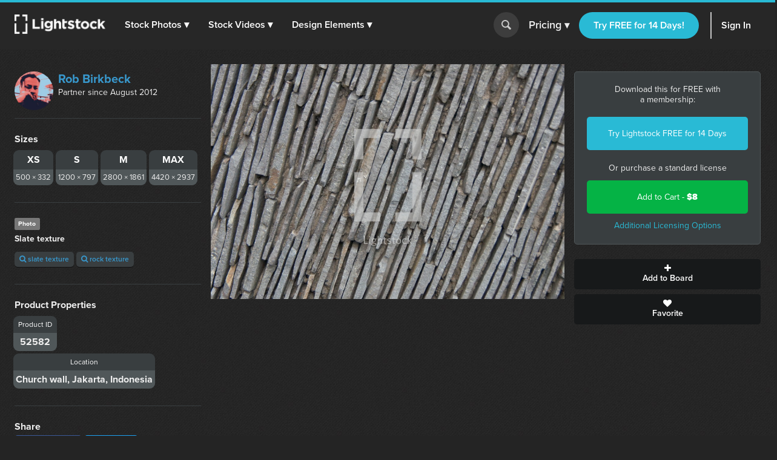

--- FILE ---
content_type: text/html; charset=utf-8
request_url: https://d1ltnstmohjmf1.cloudfront.net/photos/slate-texture
body_size: 16173
content:
<!DOCTYPE html>
<!--[if lte IE 7]> <html class="ie7"> <![endif]-->
<!--[if IE 8]> <html class="ie8"> <![endif]-->
<!--[if IE 9]> <html class="ie9"> <![endif]-->
<!--[if !IE]> ><! <![endif]-->
<html>
<!-- <![endif] -->
<head>
<meta charset='utf-8'>
<title>Slate texture  —  Photo — Lightstock</title>
<meta content='width=device-width, initial-scale=1' name='viewport'>
<meta content='Slate texture' name='description'>
<link href='https://plus.google.com/+Lightstock/' rel='publisher'>
<link href='/favicon.png' rel='shortcut icon' type='image/x-icon'>
<link href='/apple-touch-icon.png' rel='apple-touch-icon'>
<meta name="twitter:card" content="summary_large_image">
<meta name="twitter:site" content="@lightstock">
<meta property="og:title" content="Slate texture">
<meta property="og:url" content="https://www.lightstock.com/photos/slate-texture">
<meta property="og:description" content="Slate texture. Purchase this and thousands of other faith based items on Lightstock.com">
<meta property="og:image" content="https://d113wk4ga3f0l0.cloudfront.net/c?o=[base64]&amp;s=7433768e176cace66b4bfdcacdb6624ec85ef407">

<link rel="stylesheet" media="all" href="https://assets.lightstock.com/assets/application-bootstrap3-30a9de1fa6e8c1bbfacee3107d8ff337bd62dcf22f15f2c8fc8360ffe403a735.css" />
<script src="https://assets.lightstock.com/assets/application-bootstrap3-4685e175b84cdc10b3a918ac9619dd756bcbeebfed45244e4edd993647ddac6f.js"></script>
<!-- NOT a fan of this. But I can't globally include it because it'd clash with the Stripe.js v2 library I use for affiliates. -->
<!-- This hack will have to stand until we funnel every last subscription endpoint into the pricing page. -->
<link rel="canonical" href="https://www.lightstock.com/photos/slate-texture" />
<meta name="csrf-param" content="authenticity_token" />
<meta name="csrf-token" content="20HahmU5p0Uk31i/8w4/gzCTkrdUxXnRi9Dfs+bWnoTwaser6J6s0cC4KB0DQyuGwNXcCenRLSKJCcSR9wYFmQ==" />
<script src="//www.google.com/jsapi"></script>
<script src="https://assets.lightstock.com/assets/chartkick-4a9ee3f1513a7d00891676b8310ee38d9526e7b03eb80492c60919bf33cb7dba.js"></script>
<script src='//use.typekit.net/nny8zdq.js' type='text/javascript'></script>
<script>
  try{Typekit.load();}catch(e){}
</script>
<!--[if lt IE 9]>
<script src="https://html5shiv.googlecode.com/svn/trunk/html5.js" type="text/javascript"></script>
<script src="https://css3-mediaqueries-js.googlecode.com/svn/trunk/css3-mediaqueries.js" type="text/javascript"></script>
<![endif]-->
  <script>
    window.dataLayer = window.dataLayer || [];


    (function(w,d,s,l,i){w[l]=w[l]||[];w[l].push({'gtm.start':
    new Date().getTime(),event:'gtm.js'});var f=d.getElementsByTagName(s)[0],
    j=d.createElement(s),dl=l!='dataLayer'?'&l='+l:'';j.async=true;j.src=
    'https://analytics.lightstock.com/gtm.js?id='+i+dl;f.parentNode.insertBefore(j,f);
    })(window,document,'script','dataLayer','GTM-W5PT6QJ');
  </script>


<!-- Hotjar Tracking Code for www.lightstock.com -->
<script>
    (function(h,o,t,j,a,r){
        h.hj=h.hj||function(){(h.hj.q=h.hj.q||[]).push(arguments)};
        h._hjSettings={hjid:550000,hjsv:5};
        a=o.getElementsByTagName('head')[0];
        r=o.createElement('script');r.async=1;
        r.src=t+h._hjSettings.hjid+j+h._hjSettings.hjsv;
        a.appendChild(r);
    })(window,document,'//static.hotjar.com/c/hotjar-','.js?sv=');
</script>


<script src="https://npmcdn.com/imagesloaded@4.1/imagesloaded.pkgd.min.js"></script>

<script>try { window.dataLayer.push({ ecommerce: null }); window.dataLayer.push({"event_id":"Te6RNN9g9KtGrBNr","event":"view_item","ecommerce":{"items":[{"item_id":"slate-texture","item_name":"Slate texture","price":"8.00","quantity":1,"item_brand":"Rob Birkbeck","item_category":"Photo"}]}}); } catch(e) { }</script></head>

<body class=' showcase showcase'>
<script>
  try {
    
    if(window.location.href == 'https://www.lightstock.com' || window.location.href == 'https://www.lightstock.com/'){
      hj('trigger', 'homepage_logged_out');
    }
    
  } catch (error) {
    //DLog(error)
  }
</script>

<div id='fb-root'></div>



<header class='v2-header clearfix unlimited-membership-launch has-account'>
<div class='v2-header__section'>
<a class='v2-header__logo' href='/'>
<img alt='Lightstock' src='https://assets.lightstock.com/assets/logo/lightstock_logo@2x-90a4907c653c490cce9490fa2633dd3e488c3df128bf318e30b4460908390d7b.png'>
</a>
<button class='v2-header__menu-toggle js-menu-toggle'>
Menu
</button>
<nav class='v2-header__nav is-mobile-menu'>
<ul>
<li>
<span class='dropdown' role='button'>
<a href="/search?noteworthy_boost=6&amp;page=1&amp;per_page=60&amp;product_type=photo&amp;q=&amp;sort=trending">Stock Photos
<span class='dropdown-arrow'>▾</span>
</a><span class='no-link'>
Stock Photos
<span class='dropdown-arrow'>▾</span>
<a class="active-menu-link" href="/photos"><div></div>
</a></span>
</span>
<div class='v2-header__submenu is-wide recategorized' role='menu'>
<div class='v2-header__submenu__inner'>
<div class='v2-header__submenu__column'>
<div class='popular-search-header'>
Popular Searches
</div>
<ul>
<li>
<a href="/search?noteworthy_boost=6&amp;page=1&amp;per_page=60&amp;product_type=photo&amp;q=jesus&amp;sort=relevance"><i class='fa fa-search'></i>
Jesus
</a></li>
<li>
<a href="/search?noteworthy_boost=6&amp;page=1&amp;per_page=60&amp;product_type=photo&amp;q=bible&amp;sort=relevance"><i class='fa fa-search'></i>
Bible
</a></li>
<li>
<a href="/search?noteworthy_boost=6&amp;page=1&amp;per_page=60&amp;product_type=photo&amp;q=cross&amp;sort=relevance"><i class='fa fa-search'></i>
Cross
</a></li>
<li>
<a href="/search?noteworthy_boost=6&amp;page=1&amp;per_page=60&amp;product_type=photo&amp;q=communion&amp;sort=relevance"><i class='fa fa-search'></i>
Communion
</a></li>
<li>
<a href="/search?noteworthy_boost=6&amp;page=1&amp;per_page=60&amp;product_type=photo&amp;q=missions&amp;sort=relevance"><i class='fa fa-search'></i>
Missions
</a></li>
</ul>
</div>
<div class='v2-header__submenu__column'>
<div class='popular-search-header'>

</div>
<ul>
<li>
<a href="/search?noteworthy_boost=6&amp;page=1&amp;per_page=60&amp;product_type=photo&amp;q=worship&amp;sort=relevance"><i class='fa fa-search'></i>
Worship
</a></li>
<li>
<a href="/search?noteworthy_boost=6&amp;page=1&amp;per_page=60&amp;product_type=photo&amp;q=prayer&amp;sort=relevance"><i class='fa fa-search'></i>
Prayer
</a></li>
<li>
<a href="/search?noteworthy_boost=6&amp;page=1&amp;per_page=60&amp;product_type=photo&amp;q=small+groups&amp;sort=relevance"><i class='fa fa-search'></i>
Small groups
</a></li>
<li>
<a href="/search?noteworthy_boost=6&amp;page=1&amp;per_page=60&amp;product_type=photo&amp;q=technology&amp;sort=relevance"><i class='fa fa-search'></i>
Technology
</a></li>
<li>
<a href="/search?noteworthy_boost=6&amp;page=1&amp;per_page=60&amp;product_type=photo&amp;q=baptism&amp;sort=relevance"><i class='fa fa-search'></i>
Baptism
</a></li>
</ul>
</div>
<div class='v2-header__submenu__column'>
<div class='popular-search-header'>

</div>
<ul>
<li>
<a href="/search?noteworthy_boost=6&amp;page=1&amp;per_page=60&amp;product_type=photo&amp;q=church&amp;sort=relevance"><i class='fa fa-search'></i>
Church
</a></li>
<li>
<a href="/search?noteworthy_boost=6&amp;page=1&amp;per_page=60&amp;product_type=photo&amp;q=people&amp;sort=relevance"><i class='fa fa-search'></i>
People
</a></li>
<li>
<a href="/search?noteworthy_boost=6&amp;page=1&amp;per_page=60&amp;product_type=photo&amp;q=cross&amp;sort=relevance"><i class='fa fa-search'></i>
Cross
</a></li>
<li>
<a href="/search?noteworthy_boost=6&amp;page=1&amp;per_page=60&amp;product_type=photo&amp;q=New+Year&amp;sort=relevance"><i class='fa fa-search'></i>
New year
</a></li>
<li>
<a href="/search?noteworthy_boost=6&amp;page=1&amp;per_page=60&amp;product_type=photo&amp;q=kids&amp;sort=relevance"><i class='fa fa-search'></i>
Kids
</a></li>
</ul>
</div>
</div>
<div class='v2-header__submenu__footer recategorized'>
<ul class='clearfix'>
<li>
<a href="/noteworthy/photos"><i class='opacity-1'><svg class="inline-svg" xmlns="http://www.w3.org/2000/svg" viewBox="0 0 222.82 222.83">
  <path d="M221.87,107.73a7.63,7.63,0,0,0-3-3l-13.35-9.32a14.4,14.4,0,0,1-4.62-17.23l6.91-14.74a7.6,7.6,0,0,0-6.67-11.54l-16.23-1.4A14.38,14.38,0,0,1,172.3,37.9l-1.39-16.21A7.62,7.62,0,0,0,159.36,15l-14.74,6.9a14.37,14.37,0,0,1-17.22-4.61L118.08,3.94a7.6,7.6,0,0,0-13.33,0L95.42,17.3A14.37,14.37,0,0,1,78.2,21.91L63.46,15a7.6,7.6,0,0,0-11.54,6.67L50.52,37.9A14.36,14.36,0,0,1,37.91,50.51l-16.23,1.4A7.61,7.61,0,0,0,15,63.45l6.91,14.76a14.38,14.38,0,0,1-4.61,17.22L3.94,104.75a7.62,7.62,0,0,0-3,10.34,7.72,7.72,0,0,0,3,3l13.35,9.32a14.39,14.39,0,0,1,4.62,17.22L15,159.38a7.6,7.6,0,0,0,2.58,10.45,7.72,7.72,0,0,0,4.08,1.1l16.24,1.39a14.38,14.38,0,0,1,12.61,12.61l1.39,16.23a7.62,7.62,0,0,0,11.55,6.67l14.74-6.91a14.41,14.41,0,0,1,17.23,4.61l9.32,13.35a7.6,7.6,0,0,0,10.34,3,7.51,7.51,0,0,0,3-3l9.32-13.35a14.38,14.38,0,0,1,17.23-4.61l14.74,6.9a7.62,7.62,0,0,0,11.55-6.67l1.39-16.22a14.39,14.39,0,0,1,12.61-12.58L201.14,171a7.62,7.62,0,0,0,6.67-11.55l-6.89-14.78a14.37,14.37,0,0,1,4.61-17.22l13.35-9.31A7.63,7.63,0,0,0,221.87,107.73Zm-67.14,53.53H134.85l-46.15-65v65H68.09V64.46H89.28l44.84,62.7V64.46h20.61Z"/>
</svg>
</i>
New & Noteworthy
</a></li>
<li>
<a href="/trending/photos"><i class='fa fa-heart'></i>
Trending
</a></li>
<li><a href="/photos">View All &gt;</a></li>
</ul>
</div>
</div>
</li>
<li>
<span class='dropdown' role='button'>
<a href="/search?noteworthy_boost=6&amp;page=1&amp;per_page=60&amp;product_type=video&amp;q=&amp;sort=trending">Stock Videos
<span class='dropdown-arrow'>▾</span>
</a><span class='no-link'>
Stock Videos
<span class='dropdown-arrow'>▾</span>
<a class="active-menu-link" href="/video"><div></div>
</a></span>
</span>
<div class='v2-header__submenu is-wide recategorized' role='menu'>
<div class='v2-header__submenu__inner'>
<div class='v2-header__submenu__column'>
<div class='popular-search-header'>
Popular Searches
</div>
<ul>
<li>
<a href="/search?noteworthy_boost=6&amp;page=1&amp;per_page=60&amp;product_type=video&amp;q=jesus&amp;sort=relevance"><i class='fa fa-search'></i>
Jesus
</a></li>
<li>
<a href="/search?noteworthy_boost=6&amp;page=1&amp;per_page=60&amp;product_type=video&amp;q=worship&amp;sort=relevance"><i class='fa fa-search'></i>
Worship
</a></li>
<li>
<a href="/search?noteworthy_boost=6&amp;page=1&amp;per_page=60&amp;product_type=video&amp;q=time+lapse&amp;sort=relevance"><i class='fa fa-search'></i>
Time lapse
</a></li>
<li>
<a href="/search?noteworthy_boost=6&amp;page=1&amp;per_page=60&amp;product_type=video&amp;q=bible&amp;sort=relevance"><i class='fa fa-search'></i>
Bible
</a></li>
<li>
<a href="/search?noteworthy_boost=6&amp;page=1&amp;per_page=60&amp;product_type=video&amp;q=praying&amp;sort=relevance"><i class='fa fa-search'></i>
Praying
</a></li>
</ul>
</div>
<div class='v2-header__submenu__column'>
<div class='popular-search-header'>

</div>
<ul>
<li>
<a href="/search?noteworthy_boost=6&amp;page=1&amp;per_page=60&amp;product_type=video&amp;q=nature&amp;sort=relevance"><i class='fa fa-search'></i>
Nature
</a></li>
<li>
<a href="/search?noteworthy_boost=6&amp;page=1&amp;per_page=60&amp;product_type=video&amp;q=small+groups&amp;sort=relevance"><i class='fa fa-search'></i>
Small groups
</a></li>
<li>
<a href="/search?noteworthy_boost=6&amp;page=1&amp;per_page=60&amp;product_type=video&amp;q=family&amp;sort=relevance"><i class='fa fa-search'></i>
Family
</a></li>
<li>
<a href="/search?noteworthy_boost=6&amp;page=1&amp;per_page=60&amp;product_type=video&amp;q=technology&amp;sort=relevance"><i class='fa fa-search'></i>
Technology
</a></li>
<li>
<a href="/search?noteworthy_boost=6&amp;page=1&amp;per_page=60&amp;product_type=video&amp;q=baptism&amp;sort=relevance"><i class='fa fa-search'></i>
Baptism
</a></li>
</ul>
</div>
<div class='v2-header__submenu__column'>
<div class='popular-search-header'>

</div>
<ul>
<li>
<a href="/search?noteworthy_boost=6&amp;page=1&amp;per_page=60&amp;product_type=video&amp;q=church&amp;sort=relevance"><i class='fa fa-search'></i>
Church
</a></li>
<li>
<a href="/search?noteworthy_boost=6&amp;page=1&amp;per_page=60&amp;product_type=video&amp;q=aerial&amp;sort=relevance"><i class='fa fa-search'></i>
Aerial
</a></li>
<li>
<a href="/search?noteworthy_boost=6&amp;page=1&amp;per_page=60&amp;product_type=video&amp;q=cross&amp;sort=relevance"><i class='fa fa-search'></i>
Cross
</a></li>
<li>
<a href="/search?noteworthy_boost=6&amp;page=1&amp;per_page=60&amp;product_type=video&amp;q=kids&amp;sort=relevance"><i class='fa fa-search'></i>
Kids
</a></li>
<li>
<a href="/search?noteworthy_boost=6&amp;page=1&amp;per_page=60&amp;product_type=video&amp;q=New+Year&amp;sort=relevance"><i class='fa fa-search'></i>
New year
</a></li>
</ul>
</div>
</div>
<div class='v2-header__submenu__footer recategorized'>
<ul class='clearfix'>
<li>
<a href="/noteworthy/videos"><i class='opacity-1'><svg class="inline-svg" xmlns="http://www.w3.org/2000/svg" viewBox="0 0 222.82 222.83">
  <path d="M221.87,107.73a7.63,7.63,0,0,0-3-3l-13.35-9.32a14.4,14.4,0,0,1-4.62-17.23l6.91-14.74a7.6,7.6,0,0,0-6.67-11.54l-16.23-1.4A14.38,14.38,0,0,1,172.3,37.9l-1.39-16.21A7.62,7.62,0,0,0,159.36,15l-14.74,6.9a14.37,14.37,0,0,1-17.22-4.61L118.08,3.94a7.6,7.6,0,0,0-13.33,0L95.42,17.3A14.37,14.37,0,0,1,78.2,21.91L63.46,15a7.6,7.6,0,0,0-11.54,6.67L50.52,37.9A14.36,14.36,0,0,1,37.91,50.51l-16.23,1.4A7.61,7.61,0,0,0,15,63.45l6.91,14.76a14.38,14.38,0,0,1-4.61,17.22L3.94,104.75a7.62,7.62,0,0,0-3,10.34,7.72,7.72,0,0,0,3,3l13.35,9.32a14.39,14.39,0,0,1,4.62,17.22L15,159.38a7.6,7.6,0,0,0,2.58,10.45,7.72,7.72,0,0,0,4.08,1.1l16.24,1.39a14.38,14.38,0,0,1,12.61,12.61l1.39,16.23a7.62,7.62,0,0,0,11.55,6.67l14.74-6.91a14.41,14.41,0,0,1,17.23,4.61l9.32,13.35a7.6,7.6,0,0,0,10.34,3,7.51,7.51,0,0,0,3-3l9.32-13.35a14.38,14.38,0,0,1,17.23-4.61l14.74,6.9a7.62,7.62,0,0,0,11.55-6.67l1.39-16.22a14.39,14.39,0,0,1,12.61-12.58L201.14,171a7.62,7.62,0,0,0,6.67-11.55l-6.89-14.78a14.37,14.37,0,0,1,4.61-17.22l13.35-9.31A7.63,7.63,0,0,0,221.87,107.73Zm-67.14,53.53H134.85l-46.15-65v65H68.09V64.46H89.28l44.84,62.7V64.46h20.61Z"/>
</svg>
</i>
New & Noteworthy
</a></li>
<li>
<a href="/trending/videos"><i class='fa fa-heart'></i>
Trending
</a></li>
<li>
<a href="/search?noteworthy_boost=6&amp;page=1&amp;per_page=60&amp;product_type=video&amp;q=&amp;resolution%5B4k_or_higher%5D=1&amp;sort=relevance"><i class='fa fa-filter'></i>
4K
</a></li>
<li>
<a href="/video">View All &gt;</a>
</li>
</ul>
</div>
</div>
</li>
<li>
<span class='dropdown' role='button'>
<a href="/search?noteworthy_boost=6&amp;page=1&amp;per_page=60&amp;product_type=design+element&amp;q=&amp;sort=trending">Design Elements
<span class='dropdown-arrow'>▾</span>
</a><span class='no-link'>
Design Elements
<span class='dropdown-arrow'>▾</span>
<a class="active-menu-link" href="/search?noteworthy_boost=6&amp;page=1&amp;per_page=60&amp;product_type=design+element&amp;q=&amp;sort=trending"><div></div>
</a></span>
</span>
<div class='v2-header__submenu is-wide recategorized' role='menu'>
<div class='v2-header__submenu__inner'>
<div class='v2-header__submenu__column'>
<div class='popular-search-header background-darkergray'>Sub Types</div>
<ul class='background-darkergray'>
<li>
<a href="/search?noteworthy_boost=6&amp;page=1&amp;per_page=60&amp;product_categories%5Bobjects%5D=1&amp;product_type=design+element&amp;q=&amp;sort=trending"><img class='navbar-svg' src='https://assets.lightstock.com/assets/header/svgs/design_elements-dddff86364ca615b772d6842dce035b29d623f18e45a0993140f8b5d419613d2.svg'>
Objects
</a></li>
<li>
<a href="/search?noteworthy_boost=6&amp;page=1&amp;per_page=60&amp;product_categories%5Bbackgrounds%5D=1&amp;product_type=design+element&amp;q=&amp;sort=trending"><img class='navbar-svg' src='https://assets.lightstock.com/assets/header/svgs/vector_scenes-a50ff754e0f395a5ed5d417c1fb2f35aada93c7797437a41d81ba3dc38bdfbc5.svg'>
Backgrounds
</a></li>
<li>
<a href="/search?noteworthy_boost=6&amp;page=1&amp;per_page=60&amp;product_categories%5Bvector+art%5D=1&amp;product_type=design+element&amp;q=&amp;sort=trending"><svg class="inline-svg" xmlns="http://www.w3.org/2000/svg" viewBox="0 0 512 512"><!-- Font Awesome Free 5.15.4 by @fontawesome - https://fontawesome.com License - https://fontawesome.com/license/free (Icons: CC BY 4.0, Fonts: SIL OFL 1.1, Code: MIT License) --><path d="M512 128V32c0-17.67-14.33-32-32-32h-96c-17.67 0-32 14.33-32 32H160c0-17.67-14.33-32-32-32H32C14.33 0 0 14.33 0 32v96c0 17.67 14.33 32 32 32v192c-17.67 0-32 14.33-32 32v96c0 17.67 14.33 32 32 32h96c17.67 0 32-14.33 32-32h192c0 17.67 14.33 32 32 32h96c17.67 0 32-14.33 32-32v-96c0-17.67-14.33-32-32-32V160c17.67 0 32-14.33 32-32zm-96-64h32v32h-32V64zM64 64h32v32H64V64zm32 384H64v-32h32v32zm352 0h-32v-32h32v32zm-32-96h-32c-17.67 0-32 14.33-32 32v32H160v-32c0-17.67-14.33-32-32-32H96V160h32c17.67 0 32-14.33 32-32V96h192v32c0 17.67 14.33 32 32 32h32v192z"/></svg>
Vector Art
</a></li>
<li>
<a href="/search?noteworthy_boost=6&amp;page=1&amp;per_page=60&amp;product_categories%5Btexture+overlays%5D=1&amp;product_type=design+element&amp;q=&amp;sort=trending"><svg class="inline-svg" version="1.1" xmlns="http://www.w3.org/2000/svg" x="0px" y="0px" viewBox="0 0 100 100" style="fill: white;">
<path d="M79.2,12.4c-0.4,0-0.8-0.1-1.2-0.3C68.4,7.1,60.1,5,50.1,5c-9.9,0-19.4,2.4-27.9,7.1c-1.2,0.6-2.7,0.2-3.4-1
	c-0.7-1.2-0.2-2.8,1-3.4C29.1,2.6,39.3,0,50.1,0c10.7,0,20,2.4,30.2,7.6c1.3,0.6,1.7,2.1,1.1,3.3C80.9,11.9,80.1,12.4,79.2,12.4
	L79.2,12.4z M7.4,38.6c-0.5,0-1-0.2-1.5-0.5c-1.2-0.8-1.4-2.3-0.6-3.5c5-7,11.3-12.5,18.8-16.3c15.7-8.1,35.9-8.2,51.7-0.1
	c7.5,3.9,13.8,9.3,18.8,16.3c0.8,1.1,0.6,2.7-0.6,3.5c-1.2,0.8-2.7,0.6-3.5-0.6c-4.5-6.3-10.2-11.3-17-14.7
	c-14.4-7.3-32.8-7.3-47.1,0.1c-6.8,3.5-12.5,8.5-17.1,14.8C9,38.3,8.2,38.6,7.4,38.6L7.4,38.6z M38.7,98.9c-0.7,0-1.3-0.2-1.8-0.8
	c-4.4-4.3-6.7-7.1-10.1-13.2c-3.5-6.1-5.3-13.6-5.3-21.7c0-14.9,12.7-26.9,28.4-26.9c15.6,0,28.4,12.1,28.4,26.9
	c0,1.4-1.1,2.5-2.5,2.5c-1.4,0-2.5-1.1-2.5-2.5c0-12.1-10.5-21.9-23.4-21.9c-12.9,0-23.4,9.8-23.4,21.9c0,7.2,1.6,13.8,4.7,19.2
	c3.2,5.8,5.4,8.2,9.3,12.1c1,1,1,2.6,0,3.6C40,98.7,39.4,99,38.7,98.9L38.7,98.9z M74.7,89.7c-6,0-11.2-1.5-15.5-4.4
	C51.7,80.2,47.2,72,47.2,63.3c0-1.4,1.1-2.5,2.5-2.5c1.4,0,2.5,1.1,2.5,2.5c0,7.1,3.6,13.7,9.7,17.8c3.6,2.4,7.7,3.5,12.7,3.5
	c1.2,0,3.2-0.1,5.2-0.5c1.4-0.2,2.7,0.7,2.9,2.1c0.2,1.4-0.7,2.7-2.1,2.9C77.9,89.6,75.4,89.7,74.7,89.7L74.7,89.7z M64.6,100
	c-0.2,0-0.4-0.1-0.7-0.1c-8-2.2-13.2-5.1-18.7-10.5c-7-6.9-10.9-16.2-10.9-26.1c0-8.1,6.9-14.7,15.4-14.7s15.4,6.6,15.4,14.7
	c0,5.3,4.7,9.7,10.4,9.7s10.4-4.4,10.4-9.7c0-18.9-16.3-34.2-36.4-34.2c-14.2,0-27.3,7.9-33.1,20.2c-2,4.1-3,8.8-3,14
	c0,3.9,0.4,10.1,3.4,18.1c0.5,1.3-0.1,2.8-1.5,3.2c-1.3,0.5-2.8-0.2-3.2-1.4C10,76.6,8.8,70.1,8.8,63.3c0-6,1.2-11.4,3.4-16.2
	c6.7-14,21.5-23,37.7-23c22.8,0,41.4,17.5,41.4,39.1c0,8.1-6.9,14.7-15.4,14.7s-15.4-6.6-15.4-14.7c0-5.4-4.7-9.7-10.4-9.7
	s-10.4,4.3-10.4,9.7c0,8.6,3.3,16.6,9.4,22.6c4.8,4.7,9.3,7.3,16.4,9.2c1.4,0.3,2.1,1.8,1.8,3.1C66.7,99.3,65.7,100,64.6,100
	L64.6,100z"/>
</svg>

Texture Overlays
</a></li>
<li>
<a href="/search?noteworthy_boost=6&amp;page=1&amp;per_page=60&amp;product_categories%5Bmockups%5D=1&amp;product_type=design+element&amp;q=&amp;sort=trending"><i class='fa fa-edit'></i>
Mockups
</a></li>
</ul>
</div>
<div class='v2-header__submenu__column'>
<div class='popular-search-header'>Filters</div>
<ul>
<li>
<a href="/search?noteworthy_boost=6&amp;page=1&amp;per_page=60&amp;product_categories%5Bicons%5D=1&amp;product_type=design+element&amp;q=&amp;sort=relevance"><i class='fa fa-filter'></i>
Icons
</a></li>
<li>
<a href="/search?noteworthy_boost=6&amp;page=1&amp;per_page=60&amp;product_categories%5Bborders%5D=1&amp;product_type=design+element&amp;q=&amp;sort=relevance"><i class='fa fa-filter'></i>
Borders
</a></li>
<li>
<a href="/search?noteworthy_boost=6&amp;page=1&amp;per_page=60&amp;product_categories%5Bpatterns%5D=1&amp;product_type=design+element&amp;q=&amp;sort=relevance"><i class='fa fa-filter'></i>
Patterns
</a></li>
<li>
<a href="/search?noteworthy_boost=6&amp;page=1&amp;per_page=60&amp;product_categories%5Bframes%5D=1&amp;product_type=design+element&amp;q=&amp;sort=relevance"><i class='fa fa-filter'></i>
Frames
</a></li>
<li>
<a href="/search?noteworthy_boost=6&amp;page=1&amp;per_page=60&amp;product_categories%5Btypography%5D=1&amp;product_type=design+element&amp;q=&amp;sort=relevance"><i class='fa fa-filter'></i>
Typography
</a></li>
</ul>
</div>
<div class='v2-header__submenu__column'>
<div class='popular-search-header'>Popular Searches</div>
<ul>
<li>
<a href="/search?noteworthy_boost=6&amp;page=1&amp;per_page=60&amp;product_type=design+element&amp;q=cross&amp;sort=relevance"><i class='fa fa-search'></i>
Cross
</a></li>
<li>
<a href="/search?noteworthy_boost=6&amp;page=1&amp;per_page=60&amp;product_type=design+element&amp;q=texture&amp;sort=relevance"><i class='fa fa-search'></i>
Texture
</a></li>
<li>
<a href="/search?noteworthy_boost=6&amp;page=1&amp;per_page=60&amp;product_type=design+element&amp;q=hand+drawn&amp;sort=relevance"><i class='fa fa-search'></i>
Hand drawn
</a></li>
<li>
<a href="/search?noteworthy_boost=6&amp;page=1&amp;per_page=60&amp;product_type=design+element&amp;q=kids&amp;sort=relevance"><i class='fa fa-search'></i>
Kids
</a></li>
<li>
<a href="/search?noteworthy_boost=6&amp;page=1&amp;per_page=60&amp;product_type=design+element&amp;q=scripture&amp;sort=relevance"><i class='fa fa-search'></i>
Scripture
</a></li>
</ul>
</div>
</div>
<div class='v2-header__submenu__footer recategorized'>
<ul class='clearfix'>
<li>
<a href="/noteworthy/design%20elements"><i class='opacity-1'><svg class="inline-svg" xmlns="http://www.w3.org/2000/svg" viewBox="0 0 222.82 222.83">
  <path d="M221.87,107.73a7.63,7.63,0,0,0-3-3l-13.35-9.32a14.4,14.4,0,0,1-4.62-17.23l6.91-14.74a7.6,7.6,0,0,0-6.67-11.54l-16.23-1.4A14.38,14.38,0,0,1,172.3,37.9l-1.39-16.21A7.62,7.62,0,0,0,159.36,15l-14.74,6.9a14.37,14.37,0,0,1-17.22-4.61L118.08,3.94a7.6,7.6,0,0,0-13.33,0L95.42,17.3A14.37,14.37,0,0,1,78.2,21.91L63.46,15a7.6,7.6,0,0,0-11.54,6.67L50.52,37.9A14.36,14.36,0,0,1,37.91,50.51l-16.23,1.4A7.61,7.61,0,0,0,15,63.45l6.91,14.76a14.38,14.38,0,0,1-4.61,17.22L3.94,104.75a7.62,7.62,0,0,0-3,10.34,7.72,7.72,0,0,0,3,3l13.35,9.32a14.39,14.39,0,0,1,4.62,17.22L15,159.38a7.6,7.6,0,0,0,2.58,10.45,7.72,7.72,0,0,0,4.08,1.1l16.24,1.39a14.38,14.38,0,0,1,12.61,12.61l1.39,16.23a7.62,7.62,0,0,0,11.55,6.67l14.74-6.91a14.41,14.41,0,0,1,17.23,4.61l9.32,13.35a7.6,7.6,0,0,0,10.34,3,7.51,7.51,0,0,0,3-3l9.32-13.35a14.38,14.38,0,0,1,17.23-4.61l14.74,6.9a7.62,7.62,0,0,0,11.55-6.67l1.39-16.22a14.39,14.39,0,0,1,12.61-12.58L201.14,171a7.62,7.62,0,0,0,6.67-11.55l-6.89-14.78a14.37,14.37,0,0,1,4.61-17.22l13.35-9.31A7.63,7.63,0,0,0,221.87,107.73Zm-67.14,53.53H134.85l-46.15-65v65H68.09V64.46H89.28l44.84,62.7V64.46h20.61Z"/>
</svg>
</i>
New & Noteworthy
</a></li>
<li>
<a href="/trending/design%20elements"><i class='fa fa-heart'></i>
Trending
</a></li>
<li><a href="/search?noteworthy_boost=6&amp;page=1&amp;per_page=60&amp;product_type=design+element&amp;q=&amp;sort=trending">View All &gt;</a></li>
</ul>
</div>
</div>
</li>
</ul>
</nav>
</div>
<form action='/search' class='v2-header__search dropdown-search is-mobile-menu' role='search'>
<div class='dropdown-search-box'>
<div class='dropdown-search-box-input'>
<input id='q' name='q' placeholder='I&#39;m looking for...' value=''>
<button class='go' type='submit' value=''></button>
</div>
<div class='dropdown-popular-search'>
<div class='popular-search-header'>Popular Searches:</div>
<div class='popular-searches'>
<a href="/search?noteworthy_boost=6&amp;page=1&amp;per_page=60&amp;q=jesus&amp;sort=relevance"><i class='fa fa-search'></i>
Jesus
</a><a href="/search?noteworthy_boost=6&amp;page=1&amp;per_page=60&amp;q=church&amp;sort=relevance"><i class='fa fa-search'></i>
Church
</a><a href="/search?noteworthy_boost=6&amp;page=1&amp;per_page=60&amp;q=communion&amp;sort=relevance"><i class='fa fa-search'></i>
Communion
</a><a href="/search?noteworthy_boost=6&amp;page=1&amp;per_page=60&amp;q=kids&amp;sort=relevance"><i class='fa fa-search'></i>
Kids
</a><a href="/search?noteworthy_boost=6&amp;page=1&amp;per_page=60&amp;q=community&amp;sort=relevance"><i class='fa fa-search'></i>
Community
</a><a href="/search?noteworthy_boost=6&amp;page=1&amp;per_page=60&amp;q=New+Year&amp;sort=relevance"><i class='fa fa-search'></i>
New year
</a></div>
</div>
</div>
<button class='go dropdown-search-button' type='button'></button>
<div class='dropdown-search-arrow'>&#9650;</div>
</form>
<script>
  (function() {
    $('button.dropdown-search-button').on('click', function() {
      $('.dropdown-search-box, .dropdown-search-arrow, .dropdown-search-button').toggleClass('active-search-box');
      return $('.dropdown-search-box input').focus();
    });
  
  }).call(this);
</script>
<div class='v2-header__section is-flex is-mobile-menu account updateable' data-update-path='/users/full_width_account_menu?homepage_mode=false&amp;source_controller=showcase'>

</div>
</header>



<div class='v2-container'>
<div class='v2-alerts'>




</div>


<div class='v2-showcase__container clearfix'>
<div class='v2-showcase__image'>
<div class='v2-showcase__main-image-old'>
<img alt="Slate texture" title="Slate texture" data-h="591" data-w="890" src="https://d113wk4ga3f0l0.cloudfront.net/c?o=[base64]&amp;s=1ba66b46ca412e066e5ddcba4f70f9b40b4e7a51" />
</div>
</div>
<div class='v2-showcase__actions'>
<div class='unlimited-changes'>
<div class='v2-showcase__download-pricing'>
<h3>
Download this for FREE with a&nbsp;membership:
</h3>
<a class="btn background-primaryblue" href="/free-trial">Try Lightstock FREE for 14 Days</a>
<div>Or purchase a standard license</div>
<div class='btn v2-btn--green' id='add_to_cart_button'>
<a data-disable-with="Loading..." class="btn v2-btn--green" data-remote="true" rel="nofollow" data-method="post" href="/cart_items?itemable_id=52582&amp;itemable_meta%5Blicense_type%5D=standard&amp;itemable_meta%5Bpurchase_type%5D=a_la_carte&amp;itemable_type=MediaItem">Add to Cart -&nbsp
<span class='strong'>$8</span>
</a></div>

<a data-media-item-id='52582' data-target='#additional_licenses_52582' data-toggle='modal' href='#' id='licensing-options-link'>
Additional Licensing Options
</a>
<div class='modal white-modal modal-with-rounded-corners v2-download-modal center-vertically' id='additional_licenses_52582'>
<div class='modal-dialog'>
<div class='modal-content'>
<div class='modal-body'>
<button aria-label='Close' class='v2-download-modal__close' data-dismiss='modal'>
&times;
</button>
<div class='v2-download-modal__container'>
<div class='v2-download-modal__preview two-column'>
<img alt="Slate texture" data-h="116" data-w="175" src="https://d113wk4ga3f0l0.cloudfront.net/c?o=[base64]&amp;s=6ad0a30a051468409762aaba8641141d9a33466a" />

</div>
<div class='v2-download-modal__info two-column'>
<div class='v2-download-modal__explanation license-selection-text'>
<div class='no-license-type-error hide primaryblue'>
Please select a license type
</div>
<div class='primaryblue'>Additional Licensing Options</div>
<p>
Our standard license will work for about 85% of Lightstock users use-cases.
Find out which license you need for your project <a href="/licensing">here</a>.
</p>
<div class='license-selection'>
<form id="cart-form" action="/cart_items" accept-charset="UTF-8" method="post"><input name="utf8" type="hidden" value="&#x2713;" autocomplete="off" /><input type="hidden" name="authenticity_token" value="CHHJcIFDKEuR233WZGl38DX9u3JUVbGFRSAh6tTO0NnekKeTHA2tKgoW6gMha+TNtA0dD3JzjZBN1Op8PQSkLQ==" autocomplete="off" /><input value="MediaItem" autocomplete="off" type="hidden" name="itemable_type" id="itemable_type" />
<input value="52582" autocomplete="off" type="hidden" name="itemable_id" id="itemable_id" />
<input value="a_la_carte" autocomplete="off" type="hidden" name="itemable_meta[purchase_type]" id="itemable_meta[purchase_type]" />
<div class='licenses'>
<div>
<input class="noUniform" id="standard-license" type="radio" value="standard" checked="checked" name="itemable_meta[license_type]" />
Standard License - <b>$8.00</b>
</div>
<div>
<input class="noUniform" id="extended-license" type="radio" value="extended" name="itemable_meta[license_type]" />
Extended License -
<span class=''>
<b>$59.00</b>
</span>
</div>
</div>
<div class='license-submit'>
<button name="button" type="button" class="btn background-primaryblue" id="add-to-cart">Add to Cart</button>
</div>
</form></div>
</div>
</div>
</div>
</div>
</div>
</div>
</div>
<script>
  $(document).ready(function(){
    $('#add_to_cart_btn').on('ajax:success', function(e){
      $('#download_modal_52582').modal('hide');
      $('#added_to_cart_modal').modal('show');
    });
  
    $('#add-to-cart').click(function() {
      if (!$('#standard-license').is(':checked') && !$('#extended-license').is(':checked')) {
        $('.no-license-type-error').removeClass('hide');
      }
      else {
        $('.no-license-type-error').addClass('hide');
        $('#cart-form').submit();
      }
    })
  });
</script>


</div>

</div>

<div class='v2-showcase__actions__buttons'>
<div class='clearfix'>
<button class='v2-btn v2-btn--dark v2-showcase__btn' data-media-item-id='52582' data-target='#signUp' data-toggle='modal'>
<i class='fa fa-plus'></i>
Add to Board
</button>
<script>
  (function() {
    $('.showcase-add-to-board-button').on('click', function() {
      DLog('Clicked .showcase-add-to-board-button');
      if ($.Lightstock.UserSignedIn) {
        return $.Lightstock.ShowAddToBoardsFormWithMediaItem($(this).data('media-item-id'));
      } else {
        return $("#signUp").modal('show');
      }
    });
  
  }).call(this);
</script>

<button class='v2-btn v2-btn--dark v2-showcase__btn' data-media-item-id='52582' data-target='#signUp' data-toggle='modal'>
<i class='fa fa-heart'></i>
<span>
Favorite
</span>
</button>
<script>
  (function() {
    new $.Lightstock.FavoriteButton($('.favorite-button'));
  
  }).call(this);
</script>

</div>
</div>
</div>
<div class='v2-showcase__info'>
<div class='v2-showcase__meta__section'>
<div class='v2-partner'>
<a class='v2-partner__avatar' href='/users/rob-birkbeck'>
<img src="https://d113wk4ga3f0l0.cloudfront.net/c?o=eJwtzEsOgyAUheG93LERKeJrGd2AqcAVWiqIl_SV7r0MOvyS_5wPHCEnZeacPExgieIxMabFKe0uttyn5y5r5UPWmMJG9WaIYct60TWIQ69w7DupcBGyMUrKQXO-CHYOS32NK1RwM6_yixJRjIUPp8nCxNumAmvcaumPPV-8o9J2Bckc7m3muyEbdJmrFCJ8f9-MNtA=&amp;s=416c312d55807f7c4fcb26e189cba98150f9ff30" />
</a>
<div class='v2-partner__content'>
<a class="v2-partner__name" href="/users/rob-birkbeck">Rob Birkbeck</a>
<span class='v2-partner__meta'>
Partner since August 2012
</span>
</div>
</div>
</div>

<div class='v2-showcase__meta__section v2-showcase__meta__section--sizes'>
<h3>Sizes</h3>
<div class='v2-showcase__meta__items clearfix'>
<div class='v2-showcase__meta__items__item size'>
<strong>
XS
</strong>
<span>
500 &times; 332
</span>
</div>
<div class='v2-showcase__meta__items__item size'>
<strong>
S
</strong>
<span>
1200 &times; 797
</span>
</div>
<div class='v2-showcase__meta__items__item size'>
<strong>
M
</strong>
<span>
2800 &times; 1861
</span>
</div>
<div class='v2-showcase__meta__items__item size'>
<strong>
MAX
</strong>
<span>
4420 &times; 2937
</span>
</div>
</div>
</div>

<div class='v2-showcase__meta__section'>
<div class='label label-default'>
<span>
Photo
</span>
</div>
<h1><p>Slate texture</p></h1>
<p>
</p>
<div class='clearfix v2-tags'>
<a class='v2-tag' href='/search?q=slate texture'>
<i class='fa fa-search'></i>
slate texture
</a>
<a class='v2-tag' href='/search?q=rock texture'>
<i class='fa fa-search'></i>
 rock texture
</a>
</div>
</div>
<div class='v2-showcase__meta__section'>
<h3>
Product Properties
</h3>
<div class='v2-showcase__meta__items clearfix'>
<div class='v2-showcase__meta__items__item'>
<strong>
Product ID
</strong>
<span>
52582
</span>
</div>
<div class='v2-showcase__meta__items__item'>
<strong>
Location
</strong>
<span>
Church wall, Jakarta, Indonesia
</span>
</div>
</div>
</div>
<div class='v2-showcase__meta__section hide-on-md'>
<h3>
Share
</h3>
<div class='v2-showcase__meta__share'>
<a class='v2-btn v2-btn--sm v2-btn--facebook js-share' href='https://www.facebook.com/sharer/sharer.php?u=PAGEURL' target='_blank'>
<i class='fa fa-facebook-square fa-fw'></i>
Facebook
</a>
<a class='v2-btn v2-btn--sm v2-btn--twitter js-share' href='https://twitter.com/share?url=PAGEURL&amp;text=Check+This_Out' target='_blank'>
<i class='fa fa-twitter fa-fw'></i>
Twitter
</a>
<a class='v2-btn v2-btn--sm v2-btn--pinterest js-share' href='http://pinterest.com/pin/create/button/?url=PAGEURL' target='_blank'>
<i class='fa fa-pinterest-square fa-fw'></i>
Pinterest
</a>
</div>
</div>
<script>
  $( '.js-share' ).each( function( i, el ){
    current_url = $( this ).attr( 'href' );
    new_url     = current_url.replace('PAGEURL', encodeURIComponent(window.location.href));
    $( this ).attr( 'href', new_url );
  });
  
  $('.js-description-expand').on('click', function (ev) {
    ev.preventDefault()
    $(this).parent().html('')
  })
</script>

</div>
</div>
<div class='v2-showcase__relateds'>
<div class='v2-showcase__related'>
<div class='v2-showcase__related__header clearfix'>
<h2>
More from
<a href="/users/rob-birkbeck/shoots/bricks">this shoot</a>:
</h2>
<a href="/users/rob-birkbeck/shoots/bricks">See All 76 Items →</a>
</div>
<div class='v2-showcase__related__media clearfix'>
<div class='product__tile' data-id='518464' data-live data-media-type='photo' data-preview-image-height='341' data-preview-image-url='https://d113wk4ga3f0l0.cloudfront.net/c?o=[base64]&amp;s=4068fd8801770cd510177a27acf46b7ea5223461' data-preview-image-width='512' id='floating_square_box_0'>
<div class='product__tile__image__container'>
<a class='product__tile__image thumbnail-hover-trigger' data-id='518464' data-live data-media-type='photo' data-preview-image-height='341' data-preview-image-url='https://d113wk4ga3f0l0.cloudfront.net/c?o=[base64]&amp;s=4068fd8801770cd510177a27acf46b7ea5223461' data-preview-image-width='512' href='/photos/old-brick-wall-texture' id='floating_square_box_0' style='background-image: url(https://d113wk4ga3f0l0.cloudfront.net/c?o=[base64]&amp;s=f8a5cf8804bc5f1ff7cbbb5660558265a8d630ea)'>
<span class='product__tile__type'>
Photo
</span>
</a>
</div>
</div>
<div class='product__tile' data-id='66390' data-live data-media-type='photo' data-preview-image-height='341' data-preview-image-url='https://d113wk4ga3f0l0.cloudfront.net/c?o=[base64]&amp;s=d2f97637c132d23c37fc8fa87ecd56a8c20d5799' data-preview-image-width='512' id='floating_square_box_1'>
<div class='product__tile__image__container'>
<a class='product__tile__image thumbnail-hover-trigger' data-id='66390' data-live data-media-type='photo' data-preview-image-height='341' data-preview-image-url='https://d113wk4ga3f0l0.cloudfront.net/c?o=[base64]&amp;s=d2f97637c132d23c37fc8fa87ecd56a8c20d5799' data-preview-image-width='512' href='/photos/brick-wall--8' id='floating_square_box_1' style='background-image: url(https://d113wk4ga3f0l0.cloudfront.net/c?o=[base64]&amp;s=5e96ddc610853935a48db50399b633c3325b7957)'>
<span class='product__tile__type'>
Photo
</span>
</a>
</div>
</div>
<div class='product__tile' data-id='86254' data-live data-media-type='photo' data-preview-image-height='341' data-preview-image-url='https://d113wk4ga3f0l0.cloudfront.net/c?o=[base64]&amp;s=02e2bdab8a5483112a1314c48d56dbda7becb533' data-preview-image-width='512' id='floating_square_box_2'>
<div class='product__tile__image__container'>
<a class='product__tile__image thumbnail-hover-trigger' data-id='86254' data-live data-media-type='photo' data-preview-image-height='341' data-preview-image-url='https://d113wk4ga3f0l0.cloudfront.net/c?o=[base64]&amp;s=02e2bdab8a5483112a1314c48d56dbda7becb533' data-preview-image-width='512' href='/photos/stone-brick-wall--2' id='floating_square_box_2' style='background-image: url(https://d113wk4ga3f0l0.cloudfront.net/c?o=[base64]&amp;s=c9679dabb69183fa1c132ff71047f5a8880c4a84)'>
<span class='product__tile__type'>
Photo
</span>
</a>
</div>
</div>
<div class='product__tile' data-id='5942' data-live data-media-type='photo' data-preview-image-height='340' data-preview-image-url='https://d113wk4ga3f0l0.cloudfront.net/c?o=[base64]&amp;s=0c1c908c02fa3711e76e38c328f9ab69fe0eb382' data-preview-image-width='512' id='floating_square_box_3'>
<div class='product__tile__image__container'>
<a class='product__tile__image thumbnail-hover-trigger' data-id='5942' data-live data-media-type='photo' data-preview-image-height='340' data-preview-image-url='https://d113wk4ga3f0l0.cloudfront.net/c?o=[base64]&amp;s=0c1c908c02fa3711e76e38c328f9ab69fe0eb382' data-preview-image-width='512' href='/photos/an-old-brick-wall--2' id='floating_square_box_3' style='background-image: url(https://d113wk4ga3f0l0.cloudfront.net/c?o=[base64]&amp;s=e9aa3d481105c2f7ad2e1c0ce630513132b977ba)'>
<span class='product__tile__type'>
Photo
</span>
</a>
</div>
</div>
</div>
</div>

<div class='v2-showcase__related'>
<div class='v2-showcase__related__header clearfix'>
<h2>
More from
<a href="/users/rob-birkbeck">Rob Birkbeck</a>:
</h2>
<a href="/users/rob-birkbeck">See All →</a>
</div>
<div class='v2-showcase__related__media clearfix'>
<div class='product__tile' data-id='77239' data-live data-media-type='photo' data-preview-image-height='340' data-preview-image-url='https://d113wk4ga3f0l0.cloudfront.net/c?o=[base64]&amp;s=4db3b16c4457c3ba2cfa214f53009cacea63dcf0' data-preview-image-width='512' id='floating_square_box_0'>
<div class='product__tile__image__container'>
<a class='product__tile__image thumbnail-hover-trigger' data-id='77239' data-live data-media-type='photo' data-preview-image-height='340' data-preview-image-url='https://d113wk4ga3f0l0.cloudfront.net/c?o=[base64]&amp;s=4db3b16c4457c3ba2cfa214f53009cacea63dcf0' data-preview-image-width='512' href='/photos/silhouette-of-a-cross-on-a-hill-under-a-red-sky' id='floating_square_box_0' style='background-image: url(https://d113wk4ga3f0l0.cloudfront.net/c?o=[base64]&amp;s=9744539f26de6cee88d87f1242724e716415e94c)'>
<span class='product__tile__type'>
Photo
</span>
</a>
</div>
</div>
<div class='product__tile' data-id='77238' data-live data-media-type='photo' data-preview-image-height='340' data-preview-image-url='https://d113wk4ga3f0l0.cloudfront.net/c?o=[base64]&amp;s=684663d0b4801174bbb4f3b7f2a10de51b541816' data-preview-image-width='512' id='floating_square_box_1'>
<div class='product__tile__image__container'>
<a class='product__tile__image thumbnail-hover-trigger' data-id='77238' data-live data-media-type='photo' data-preview-image-height='340' data-preview-image-url='https://d113wk4ga3f0l0.cloudfront.net/c?o=[base64]&amp;s=684663d0b4801174bbb4f3b7f2a10de51b541816' data-preview-image-width='512' href='/photos/silhouette-of-three-crosses-on-a-hill-with-a-red-sky' id='floating_square_box_1' style='background-image: url(https://d113wk4ga3f0l0.cloudfront.net/c?o=[base64]&amp;s=065890311bdfa98f39d7cf875133cee278906491)'>
<span class='product__tile__type'>
Photo
</span>
</a>
</div>
</div>
<div class='product__tile' data-id='1138' data-live data-media-type='photo' data-preview-image-height='341' data-preview-image-url='https://d113wk4ga3f0l0.cloudfront.net/c?o=[base64]&amp;s=70fcd29348f0bd6f0f5046f92f183935f25ddc12' data-preview-image-width='512' id='floating_square_box_2'>
<div class='product__tile__image__container'>
<a class='product__tile__image thumbnail-hover-trigger' data-id='1138' data-live data-media-type='photo' data-preview-image-height='341' data-preview-image-url='https://d113wk4ga3f0l0.cloudfront.net/c?o=[base64]&amp;s=70fcd29348f0bd6f0f5046f92f183935f25ddc12' data-preview-image-width='512' href='/photos/colorful-church-stained-glass-window-with-a-dove-in-the-center-the-basilica-of-our-lady-of-peace' id='floating_square_box_2' style='background-image: url(https://d113wk4ga3f0l0.cloudfront.net/c?o=[base64]&amp;s=fd997476135a591313c8c884fa9e55474ffbb670)'>
<span class='product__tile__type'>
Photo
</span>
</a>
</div>
</div>
<div class='product__tile' data-id='37821' data-live data-media-type='photo' data-preview-image-height='340' data-preview-image-url='https://d113wk4ga3f0l0.cloudfront.net/c?o=[base64]&amp;s=ec4349986f1157f123b2307b893b9d5d0cfe1349' data-preview-image-width='512' id='floating_square_box_3'>
<div class='product__tile__image__container'>
<a class='product__tile__image thumbnail-hover-trigger' data-id='37821' data-live data-media-type='photo' data-preview-image-height='340' data-preview-image-url='https://d113wk4ga3f0l0.cloudfront.net/c?o=[base64]&amp;s=ec4349986f1157f123b2307b893b9d5d0cfe1349' data-preview-image-width='512' href='/photos/wood-texture--14' id='floating_square_box_3' style='background-image: url(https://d113wk4ga3f0l0.cloudfront.net/c?o=[base64]&amp;s=83d8d48624debb6ae3ffff1b171074fe1ec19ae2)'>
<span class='product__tile__type'>
Photo
</span>
</a>
</div>
</div>
</div>
</div>

</div>
<div aria_labelledby='gridSystemModalLabel' class='modal fade blue-modal center-vertically header-shadow' data-url='/boards/add_media_item_form' id='addToBoardModal' role='dialog' tabindex='-1'>
<div class='modal-dialog modal-sm' role='document'>
<div class='modal-content'>
<div class='modal-body'>
<i class='fa fa-spin fa-cog'></i>
</div>
</div>
</div>
</div>

<script>
  var thumbnailsWidth = 0
  $('body').imagesLoaded(function () {
    $('.js-thumb').each(function() {
      thumbnailsWidth += $(this).outerWidth() + 8
    })
    thumbnailsWidth += 16
    $('.v2-showcase__thumbnails__container').css('width', thumbnailsWidth)
  
    if (thumbnailsWidth <= $('.v2-showcase__thumbnails__inner').width()) {
      $('.v2-showcase__thumbnails').addClass('all-the-way-right')
    }
  })
  
  $('.v2-showcase__thumbnails__inner').on('scroll', function(ev) {
    var scrollPos = $(this).scrollLeft()
  
    if (scrollPos <= 0) {
      $('.v2-showcase__thumbnails').addClass('all-the-way-left')
    } else {
      $('.v2-showcase__thumbnails').removeClass('all-the-way-left')
    }
  
    if (scrollPos >= thumbnailsWidth - $(this).width() - 16) {
      $('.v2-showcase__thumbnails').addClass('all-the-way-right')
    } else {
      $('.v2-showcase__thumbnails').removeClass('all-the-way-right')
    }
  })
  
  $('.js-thumb').on('click', function (ev) {
    ev.preventDefault()
    $(this).siblings().removeClass('is-current')
    $(this).addClass('is-current')
  
    $('.v2-showcase__main-image-new img').attr('src', $(this).data('full-img'))
  })
</script>

</div>
<footer class='v2-footer'>
<div class='container'>
<div class='v2-footer__col'>
<h3>
Lightstock
</h3>
<nav class='v2-footer__nav'>
<ul>
<li>
<a href="/about">About</a>
</li>
<li>
<a data-toggle="modal" href="/users/sign_up#signUp">Create a Free Account</a>
</li>
<li>
<a href="/free-trial">Try FREE for 14 Days!</a>
</li>
<li>
<a href='https://lightstock.zendesk.com/hc/en-us' target='_blank'>
Support
</a>
</li>
<li>
<a href="/api/documentation">Lightstock API</a>
</li>
<li>
<a href="/request_invitation">Interested in Contributing?</a>
</li>
</ul>
</nav>
</div>
<div class='v2-footer__col'>
<h3>
Browse
</h3>
<nav class='v2-footer__nav'>
<ul>
<li>
<a href="/photos">Discover Photos</a>
</li>
<li>
<a href="/video">Discover Footage</a>
</li>
<li>
<a href="/most_popular">Most Popular</a>
</li>
<li>
<a href="/trending/all">Trending</a>
</li>
<li>
<a href="/noteworthy">New &amp; Noteworthy</a>
</li>
</ul>
</nav>
</div>
<div class='v2-footer__col'>
<h3>
Legal
</h3>
<nav class='v2-footer__nav'>
<ul>
<li>
<a href="/legal#terms">Terms of Use</a>
</li>
<li>
<a href="/legal#privacy">Privacy Policy</a>
</li>
<li>
<a href="/partner_agreement">Contributor Agreement</a>
</li>
</ul>
</nav>
<h3>
Share
</h3>
<nav class='v2-footer__nav'>
<ul>
<li>
<a class='v2-footer__nav__social v2-footer__twitter' href='http://www.twitter.com/lightstock' target='_blank'>
Follow us on Twitter
</a>
</li>
<li>
<a class='v2-footer__nav__social v2-footer__facebook' href='http://www.facebook.com/LightStockPhoto' target='_blank'>
Join us on Facebook
</a>
</li>
<li>
<a class='v2-footer__nav__social v2-footer__instagram' href='https://www.instagram.com/lightstock/' target='_blank'>
Follow Us on Instagram
</a>
</li>
</ul>
</nav>
</div>
<div class='v2-footer__col'>
<h3>
Contact
</h3>
<nav class='v2-footer__nav'>
<ul>
<li>
<a href="/support">Get Support</a>
</li>
<li>
<span>
Customer Support
</span>
<a encode="javascript" href="mailto:info@lightstock.com">info@lightstock.com</a>
</li>
<li>
<span>
Partner Support
</span>
<a encode="javascript" href="mailto:partners@lightstock.com">Partners@lightstock.com</a>
</li>
<li>
<span>
Feedback
</span>
<a encode="javascript" href="mailto:hello@lightstock.com?subject=Lightstock%20Customer%20Feedback">hello@lightstock.com</a>
</li>
</ul>
</nav>
</div>
<div class='v2-footer__bottom'>
<span class='v2-footer__copyright'>
Copyright 2026 Igniter Co. All Rights Reserved
</span>
</div>
</div>
</footer>
<div class='v2-footer__blue clearfix'>
<div class='container'>
<div class='v2-footer__blue__content'>
<h3>
Want to contribute?
</h3>
<p>
Join Lightstock as a photographer, designer, or filmmaker.
</p>
</div>
<a class="v2-footer__blue__cta" href="/request_invitation">Learn More</a>
</div>
</div>
<!--[if IE]>
<script>
  $(function(){
    $('input, textarea').placeholder();
  })
</script>
<![endif]-->
<script id="IntercomSettingsScriptTag">window.intercomSettings = {"app_id":"2iejcp4w","session_duration":300000};(function(){var w=window;var ic=w.Intercom;if(typeof ic==="function"){ic('reattach_activator');ic('update',intercomSettings);}else{var d=document;var i=function(){i.c(arguments)};i.q=[];i.c=function(args){i.q.push(args)};w.Intercom=i;function l(){var s=d.createElement('script');s.type='text/javascript';s.async=true;s.src='https://widget.intercom.io/widget/2iejcp4w';var x=d.getElementsByTagName('script')[0];x.parentNode.insertBefore(s,x);}if(w.attachEvent){w.attachEvent('onload',l);}else{w.addEventListener('load',l,false);}};})()</script>



<div class='modal sign-up-modal blue-modal fade center-vertically large-headers' id='signUp'>
<div class='modal-dialog'>
<div class='modal-content'>
<div class='modal-body'>
<button class='close' data-dismiss='modal' type='button'>×</button>
<div class='row' style='padding-top: 2em; padding-bottom: 3em;'>
<div class='col-md-8 col-md-offset-2'>
<h2 class='strong'>Real Quick...</h2>
<h3 class='strong'>Create your account</h3>
<form class="simple_form form-vertical" id="new_user" novalidate="novalidate" action="https://www.lightstock.com/users" accept-charset="UTF-8" data-remote="true" method="post"><input name="utf8" type="hidden" value="&#x2713;" autocomplete="off" /><div class='row' style='padding-top: 1em; padding-bottom: 1em;'>
<div class='col-md-12'>
<div class="control-group email optional user_email"><div class="controls"><input class="string email optional form-control" placeholder="Email Address" type="email" value="" name="user[email]" id="user_email" /></div></div>
<input value="f" placeholder="John" style="display:none !important" tabindex="-1" autocomplete="off" aria-hidden="true" type="text" name="user[fname]" id="user_fname" />
<input value="l" placeholder="Smith" style="display:none !important" tabindex="-1" autocomplete="off" aria-hidden="true" type="text" name="user[lname]" id="user_lname" />
</div>
</div>
<div class='row' style='padding-bottom: 1em;'>
<div class='col-md-12'>
<div class="control-group password optional user_password"><div class="controls"><input class="password optional form-control" placeholder="Password" type="password" name="user[password]" id="user_password" /></div></div>
</div>
</div>
<div class='row' style='padding-bottom: 1em;'>
<div class='col-md-12'>
<div class="control-group password optional user_password_confirmation"><div class="controls"><input class="password optional form-control" placeholder="Confirm Password" type="password" name="user[password_confirmation]" id="user_password_confirmation" /></div></div>
</div>
</div>
<div class='row' style='padding-bottom: 1em;'>
<div class='col-md-10 col-md-offset-1 text-left'>
<label class="checkbox" for="user_accepted_terms_at"><input type="checkbox" name="accepted_terms_at" id="user_accepted_terms_at" value="1" />
<div class='white'>
I agree to Lightstock's
<u>
<a class='white' href='legal#terms' target='_blank'>Terms of Service</a>
</u>
and
<u>
<a class='white' href='legal#privacy' target='_blank'>Privacy Policy.</a>
</u>
</div>
</label></div>
</div>
<div class='row' style='padding-top: 1em; padding-bottom: 1em;'>
<div class='col-md-12 text-center'>
<script src="https://www.recaptcha.net/recaptcha/api.js" async defer ></script>
<div data-sitekey="6LdfNu4aAAAAACvnV0_aNcah2vMOAgCWoI_JOQ4w" class="g-recaptcha "></div>
          <noscript>
            <div>
              <div style="width: 302px; height: 422px; position: relative;">
                <div style="width: 302px; height: 422px; position: absolute;">
                  <iframe
                    src="https://www.recaptcha.net/recaptcha/api/fallback?k=6LdfNu4aAAAAACvnV0_aNcah2vMOAgCWoI_JOQ4w"
                    name="ReCAPTCHA"
                    style="width: 302px; height: 422px; border-style: none; border: 0; overflow: hidden;">
                  </iframe>
                </div>
              </div>
              <div style="width: 300px; height: 60px; border-style: none;
                bottom: 12px; left: 25px; margin: 0px; padding: 0px; right: 25px;
                background: #f9f9f9; border: 1px solid #c1c1c1; border-radius: 3px;">
                <textarea id="g-recaptcha-response" name="g-recaptcha-response"
                  class="g-recaptcha-response"
                  style="width: 250px; height: 40px; border: 1px solid #c1c1c1;
                  margin: 10px 25px; padding: 0px; resize: none;">
                </textarea>
              </div>
            </div>
          </noscript>

<input type="submit" name="commit" value="Create Account" class="btn btn btn-white btn-large btn-pill" data-disable-with="Create User" />
</div>
</div>
<div class='row' style='padding-bottom: 1em;'>
<div class='col-md-12 text-center'>
<a class="signin btn-flat" data-toggle="modal" href="/users/sign_in#signIn">Already have an account?</a>
</div>
</div>
</form></div>
</div>
</div>
</div>
</div>
</div>
<script>
  (function() {
    var display_signup_errors, original_value, successful_signup;
  
    original_value = null;
  
    jQuery(function() {
      $("#signUp").modal({
        show: false
      }).on('show.bs.modal', function() {
        return $("#signIn").modal('hide');
      });
      return $("#signUp form").bind('ajax:beforeSend', function(event, data, status, xhr) {
        original_value = $("#signUp form input[type='submit']").val();
        return $("#signUp form input[type='submit']").attr('disabled', 'disabled').val("Processing...");
      }).bind('ajax:success', function(event, data, status, xhr) {
        $("#signUp form .control-group").removeClass("error").find('.help-inline').remove();
        if (!$.isEmptyObject(data.errors)) {
          return display_signup_errors(data.errors);
        } else if (data.email = $("#signUp form input#user_email").val()) {
          return successful_signup();
        }
      }).bind('ajax:failure', function(event, data, status, xhr) {
        return alert("Failed to submit. Please try again");
      });
    });
  
    display_signup_errors = function(errors) {
      $.each(errors, function(field) {
        if (0 < $("#signUp form input#user_" + field).length) {
          $("#signUp form input#user_" + field).parent('.control-group').addClass('error');
          return $("#signUp form input#user_" + field).after('<span class="help-inline">' + errors[field][0] + '</span>');
        }
      });
      return $("#signUp form input[type='submit']").removeAttr('disabled').val(original_value);
    };
  
    successful_signup = function() {
      if (typeof window.after_sign_up_or_in === 'function') {
        return window.after_sign_up_or_in();
      } else {
        return location.reload(true);
      }
    };
  
  }).call(this);
</script>

<div class='modal sign-in-modal blue-modal fade center-vertically large-headers unlimited-blue-modal' id='signIn'>
<div class='modal-dialog'>
<div class='modal-content'>
<div class='modal-body'>
<button class='close' data-dismiss='modal' type='button'>×</button>
<div class='row' style='padding-top: 4em; padding-bottom: 4em;'>
<div class='col-md-8 col-md-offset-2'>
<h2 class='strong' style='margin-bottom: .8em'>Welcome Back!</h2>
<script>
  window.signInURL      = "https://www.lightstock.com/users/sign_in";
  window.signInGuestURL = "https://www.lightstock.com/sign_in_from_guest_user";
</script>
<form class="simple_form form-vertical" id="signin_form" novalidate="novalidate" action="https://www.lightstock.com/users/sign_in" accept-charset="UTF-8" data-remote="true" method="post"><input name="utf8" type="hidden" value="&#x2713;" autocomplete="off" /><div class='row' style='padding-bottom: 1em;'>
<div class='col-md-12'>
<div class="control-group email optional user_email"><div class="controls"><input class="string email optional form-control" autofocus="autofocus" placeholder="your@email.com" type="email" value="" name="user[email]" id="user_email" /></div></div>
</div>
</div>
<div class='row' style='padding-bottom: 1em;'>
<div class='col-md-12'>
<div class="control-group password optional user_password"><div class="controls"><input class="password optional form-control" placeholder="password" type="password" name="user[password]" id="user_password" /></div></div>
</div>
</div>
<div class='row' style='padding-bottom: 1em;'>
<div class='col-md-10 col-md-offset-1 text-left'>
<label class="checkbox" for="user_remember_me"><input name="user[remember_me]" type="hidden" value="0" autocomplete="off" /><input type="checkbox" value="1" checked="checked" name="user[remember_me]" id="user_remember_me" />
Remember Me
</label></div>
</div>
<div class='row' style='padding-bottom: 1em;'>
<div class='col-md-12 text-center'>
<input type="submit" name="commit" value="Sign In" class="btn btn btn-white btn-large btn-pill" data-disable-with="Create User" />
<br>
<br>
<a class="white" style="font-size: 0.8em" href="/users/password/new">Forgot your password?</a>
</div>
</div>
<div class='row' style='padding-bottom: 1em;'>
<div class='col-md-12 text-center'>
<a class="signin btn-flat" data-toggle="modal" href="/users/sign_in#signUp">Need an account?</a>
</div>
</div>
<div class='row'>
<div class='col-md-12'>
<div class='welcome-icon'></div>
</div>
</div>
</form></div>
</div>
</div>
</div>
</div>
</div>
<script>
  (function() {
    var original_value;
  
    original_value = null;
  
    jQuery(function() {
      $("#signIn").modal({
        show: false
      }).on('show.bs.modal', function() {
        return $("#signUp").modal('hide');
      });
      return $("#signIn form").bind('ajax:beforeSend', function(event, data, status, xhr) {
        original_value = $("#signIn form input[type='submit']").val();
        $("#signIn form input[type='submit']").attr('disabled', 'disabled').val("Processing...");
        return $("#signIn form").find('.help-inline').remove();
      }).bind('ajax:complete', function(event, data, status, xhr) {
        if (401 === data.status) {
          $("#signIn form input#user_password").after('<span class="help-inline">' + data.responseText + '</span>');
          return $("#signIn form input[type='submit']").removeAttr('disabled').val(original_value);
        } else {
          if (typeof window.after_sign_up_or_in === 'function') {
            return window.after_sign_up_or_in();
          } else {
            return location.reload(true);
          }
        }
      });
    });
  
  }).call(this);
</script>

<div aria_labelledby='gridSystemModalLabel' class='modal fade blue-modal center-vertically large-headers header-shadow' id='shareModal' role='dialog' tabindex='-1'>
<div class='modal-dialog modal-sm' role='document'>
<div class='modal-content'>
<div class='modal-header'>
<h2 id='shareModalTitle'>
[]
</h2>
</div>
<div class='modal-body'>
<div class='share-buttons text-center'>
<div class='row'>
<div class='col-md-3'>
<div class='share-to-email'>
<a href='mailto:?subject=Check%20this%20out&amp;body=PAGEURL'><i class='fa fa-envelope fa-fw'></i><br>Email</a>
</div>
</div>
<div class='col-md-3'>
<div class='share-to-twitter'>
<a href='https://twitter.com/share?url=PAGEURL&amp;text=Check+This_Out' target='_blank'><i class='fa fa-twitter fa-fw'></i><br>Twitter</a>
</div>
</div>
<div class='col-md-3'>
<div class='share-to-facebook'>
<a href='https://www.facebook.com/sharer/sharer.php?u=PAGEURL' target='_blank'><i class='fa fa-facebook-square fa-fw'></i><br>Facebook</a>
</div>
</div>
<div class='col-md-3'>
<div class='share-to-pinterest'>
<a href='http://pinterest.com/pin/create/button/?url=PAGEURL' target='_blank'><i class='fa fa-pinterest fa-fw'></i><br>Pinterest</a>
</div>
</div>
</div>
</div>
</div>
</div>
</div>
</div>

<div class='new-subscription-modal-full-width subscribe-modal modal fade center-vertically' data-credit-card-information-subscriptions-path='/subscriptions/credit_card_information' data-new-subscription-path='/subscriptions/new' id='new-subscription-modal'>
<div class='modal-dialog'>
<div class='modal-content'>
<div class='modal-header no-border'>
<button class='close' data-dismiss='modal' type='button'>×</button>
</div>
<div class='modal-body'>
<div class='preloader'></div>
</div>
</div>
</div>
</div>

<script>
  (function() {
    $.Lightstock.UserIsSignedIn = false;
  
  }).call(this);
</script>
<script>
  $(function () {
    $('[data-toggle="tooltip"]').tooltip()
  })
</script>
</body>
</html>
